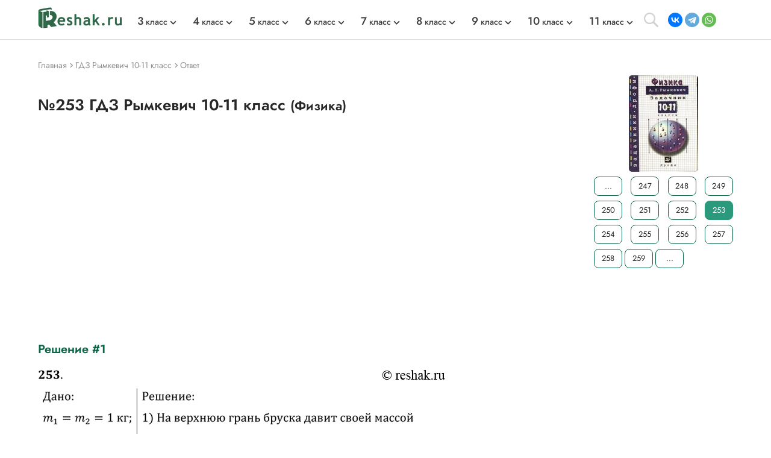

--- FILE ---
content_type: text/html; charset=cp1251
request_url: https://reshak.ru/otvet/otvet10.php?otvet1=253&var=1var
body_size: 8966
content:

<!DOCTYPE html>
<html lang="ru">
    <head>
        <meta charset="utf-8">
        <meta name="viewport" content="width=device-width, initial-scale=1.0">
        
        <title>(Решено)Упр.253 ГДЗ Рымкевич 10-11 класс по физике Вариант 1</title>
        <meta name="description" content="Два деревянных бруска	массой по 1 кг каждый лежат на деревянной доске (рис. 36). Какую силу надо приложить, чтобы вытащить нижний брусок из-под верхнего? Коэффициент">
        <meta name="keywords" content="ГДЗ, решебник, ответ, рымкевич, физика, 10 класс, 11 класс, задание 253, Вариант 1">
        <link rel="apple-touch-icon" sizes="180x180" href="/apple-touch-icon.png">
        <link rel="icon" type="image/png" sizes="32x32" href="/favicon-32x32.png">
        <link rel="icon" type="image/png" sizes="16x16" href="/favicon-16x16.png">
        <link rel="manifest" href="/site.webmanifest">
        <link rel="mask-icon" href="/safari-pinned-tab.svg" color="#5bbad5">
        <link rel="image_src" href="https://reshak.ru/pic/tag/rimkevich.jpg" />
        <meta name="msapplication-TileColor" content="#da532c">
        <meta name="theme-color" content="#ffffff">
        <meta name="apple-itunes-app" content="app-id=1580574606">
        <link rel="canonical" href="https://reshak.ru/otvet/otvet10.php?otvet1=253&var=1var"/>                <!--[if IE]> 
        <script> 
        document.createElement("article"); 
        document.createElement("footer"); 
        document.createElement("header"); 
        document.createElement("section"); 
        document.createElement("aside"); 
        document.createElement("nav"); 
        document.createElement("main"); 
        </script> 
        <![endif]-->
        <link rel="stylesheet" href="/otvet/template/css/swiper-bundle.min.css">
        <link href="/otvet/template/css/style.css" rel="stylesheet">
                <style>
            .pic_otvet, .pic_otvet1, .pic_otvet2, .pic_otvet3, .pic_zad {
                height: auto;
            }
            .soc_buttons {
                width:75%;
                padding-left:15%;
            }
            #txt_otvet{
                width:800px; 
                font-size: 10pt;
                color:#708090;
            }

            .article-buttons {
                width:800px; 
            }


            @media (max-width:960px){
                #txt_otvet{
                    width:100%; 
                    font-size: 10pt;
                    color:#708090;
                    text-align: justify;
                }
                .article-buttons {
                    width:100%; 
                }

                .pic_zad {
                    width: 99% !important;
                }

                                    .pic_otvet1 {
                        width: 99% !important;
                        height: auto;
                                                    line-height: 300px;
                                            }
                                    .pic_otvet2 {
                        width: 99% !important;
                        height: auto;
                                                    line-height: 300px;
                                            }
                                    .pic_otvet3 {
                        width: 99% !important;
                        height: auto;
                                                    line-height: 300px;
                                            }
                 

                .pic_dop {
                    width: 99% !important;
                    height: auto;
                }

                .pic_zad img {
                    width:446px !important;
                }

                                    .pic_otvet1 img {
                        width:678px !important;
                        vertical-align: middle;
                        height: auto;
                    }
                                    .pic_otvet2 img {
                        width:649px !important;
                        vertical-align: middle;
                        height: auto;
                    }
                                    .pic_otvet3 img {
                        width:678px !important;
                        vertical-align: middle;
                        height: auto;
                    }
                
                
                            }
            
            @media (max-width:776px){
                #txt_otvet img {
                    width: 100%;
                }
            }

            @media (max-width:476px){
                .pic_zad img {
                    width:100% !important;
                }

                            }

            
            @media (max-width:708px){
                .pic_otvet1 img {
                    width:100% !important;
                    height: auto;
                }

                            
            @media (max-width:679px){
                .pic_otvet2 img {
                    width:100% !important;
                    height: auto;
                }

                            
            @media (max-width:708px){
                .pic_otvet3 img {
                    width:100% !important;
                    height: auto;
                }

                                        }
        </style>
                
        <!-- Google tag (gtag.js) --> <script async src='https://www.googletagmanager.com/gtag/js?id=G-SWXNYZ1951'></script> <script> window.dataLayer = window.dataLayer || []; function gtag(){dataLayer.push(arguments);} gtag('js', new Date()); gtag('config', 'G-SWXNYZ1951'); </script>        
                
                <script>window.yaContextCb = window.yaContextCb || [] </script> 
        <script async src="https://yandex.ru/ads/system/context.js" async></script>
        <script async src="https://cdn.digitalcaramel.com/caramel.js"></script>
        
                    <!-- Yandex.RTB --> <script>window.yaContextCb=window.yaContextCb||[]</script> <script src='https://yandex.ru/ads/system/context.js' async></script><script>window.yaContextCb.push(()=>{ Ya.Context.AdvManager.render({ type: 'floorAd', blockId: 'R-A-1963960-63', 'platform': 'desktop'}) })</script>            </head>
    <body>
        <div class="page">
            			            <script src="https://code.jquery.com/jquery-3.4.1.min.js" integrity="sha256-CSXorXvZcTkaix6Yvo6HppcZGetbYMGWSFlBw8HfCJo=" crossorigin="anonymous"></script>
        <header style="min-height: 58px;">
								<div class="topline wrapper flexbox">
					<a href="/" class="topline-logo">
						<img src="/otvet/template/img/logo.png" alt="Главная страница reshak.ru"  width="140" height="35">
					</a>
					<nav class="topmenu flex-1">
						<div class="mobile-menu-title">ГДЗ</div>
						<div class="mobile-menu-close"></div>
						<ul class="nav-class flexbox">
															<li>
									<a href="/tag/3klass.html"><span class="big-number">3</span> класс</a>
									<span></span>
									<div class="topmenu-dropdown">
										<ul class="nav-subject">
																																			<li>
													<a href="/tag/3klass_eng.html" tile="ГДЗ Английский 3 класс">Английский</a>
												</li>
																																															<li>
													<a href="/tag/3klass_math.html" tile="ГДЗ Математика 3 класс">Математика</a>
												</li>
																																																																																													<li>
													<a href="/tag/3klass_rus.html" tile="ГДЗ Русский 3 класс">Русский</a>
												</li>
																																																																																																																																																																																																																<li>
													<a href="/tag/3klass_mir.html" tile="ГДЗ Окружающий мир 3 класс">Окружающий мир</a>
												</li>
																																																																						<li>
													<a href="/tag/3klass_chtenie.html" tile="ГДЗ Литературное чтение 3 класс">Литературное чтение</a>
												</li>
																																	</ul>
									</div>
								</li>
															<li>
									<a href="/tag/4klass.html"><span class="big-number">4</span> класс</a>
									<span></span>
									<div class="topmenu-dropdown">
										<ul class="nav-subject">
																																			<li>
													<a href="/tag/4klass_eng.html" tile="ГДЗ Английский 4 класс">Английский</a>
												</li>
																																															<li>
													<a href="/tag/4klass_math.html" tile="ГДЗ Математика 4 класс">Математика</a>
												</li>
																																																																																													<li>
													<a href="/tag/4klass_rus.html" tile="ГДЗ Русский 4 класс">Русский</a>
												</li>
																																																																																																																																																																																																																<li>
													<a href="/tag/4klass_mir.html" tile="ГДЗ Окружающий мир 4 класс">Окружающий мир</a>
												</li>
																																																																						<li>
													<a href="/tag/4klass_chtenie.html" tile="ГДЗ Литературное чтение 4 класс">Литературное чтение</a>
												</li>
																																	</ul>
									</div>
								</li>
															<li>
									<a href="/tag/5klass.html"><span class="big-number">5</span> класс</a>
									<span></span>
									<div class="topmenu-dropdown">
										<ul class="nav-subject">
																																			<li>
													<a href="/tag/5klass_eng.html" tile="ГДЗ Английский 5 класс">Английский</a>
												</li>
																																															<li>
													<a href="/tag/5klass_math.html" tile="ГДЗ Математика 5 класс">Математика</a>
												</li>
																																																																																													<li>
													<a href="/tag/5klass_rus.html" tile="ГДЗ Русский 5 класс">Русский</a>
												</li>
																																																																																													<li>
													<a href="/tag/5klass_istoria.html" tile="ГДЗ История 5 класс">История</a>
												</li>
																																															<li>
													<a href="/tag/5klass_bio.html" tile="ГДЗ Биология 5 класс">Биология</a>
												</li>
																																															<li>
													<a href="/tag/5klass_geograph.html" tile="ГДЗ География 5 класс">География</a>
												</li>
																																															<li>
													<a href="/tag/5klass_inf.html" tile="ГДЗ Информатика 5 класс">Информатика</a>
												</li>
																																															<li>
													<a href="/tag/5klass_obshestvo.html" tile="ГДЗ Общество 5 класс">Общество</a>
												</li>
																																																																						<li>
													<a href="/tag/5klass_literatura.html" tile="ГДЗ Литература 5 класс">Литература</a>
												</li>
																																																								</ul>
									</div>
								</li>
															<li>
									<a href="/tag/6klass.html"><span class="big-number">6</span> класс</a>
									<span></span>
									<div class="topmenu-dropdown">
										<ul class="nav-subject">
																																			<li>
													<a href="/tag/6klass_eng.html" tile="ГДЗ Английский 6 класс">Английский</a>
												</li>
																																															<li>
													<a href="/tag/6klass_math.html" tile="ГДЗ Математика 6 класс">Математика</a>
												</li>
																																																																																													<li>
													<a href="/tag/6klass_rus.html" tile="ГДЗ Русский 6 класс">Русский</a>
												</li>
																																																																																													<li>
													<a href="/tag/6klass_istoria.html" tile="ГДЗ История 6 класс">История</a>
												</li>
																																															<li>
													<a href="/tag/6klass_bio.html" tile="ГДЗ Биология 6 класс">Биология</a>
												</li>
																																															<li>
													<a href="/tag/6klass_geograph.html" tile="ГДЗ География 6 класс">География</a>
												</li>
																																															<li>
													<a href="/tag/6klass_inf.html" tile="ГДЗ Информатика 6 класс">Информатика</a>
												</li>
																																															<li>
													<a href="/tag/6klass_obshestvo.html" tile="ГДЗ Общество 6 класс">Общество</a>
												</li>
																																																																						<li>
													<a href="/tag/6klass_literatura.html" tile="ГДЗ Литература 6 класс">Литература</a>
												</li>
																																																								</ul>
									</div>
								</li>
															<li>
									<a href="/tag/7klass.html"><span class="big-number">7</span> класс</a>
									<span></span>
									<div class="topmenu-dropdown">
										<ul class="nav-subject">
																																			<li>
													<a href="/tag/7klass_eng.html" tile="ГДЗ Английский 7 класс">Английский</a>
												</li>
																																																																						<li>
													<a href="/tag/7klass_alg.html" tile="ГДЗ Алгебра 7 класс">Алгебра</a>
												</li>
																																															<li>
													<a href="/tag/7klass_geo.html" tile="ГДЗ Геометрия 7 класс">Геометрия</a>
												</li>
																																															<li>
													<a href="/tag/7klass_rus.html" tile="ГДЗ Русский 7 класс">Русский</a>
												</li>
																																															<li>
													<a href="/tag/7klass_fiz.html" tile="ГДЗ Физика 7 класс">Физика</a>
												</li>
																																															<li>
													<a href="/tag/7klass_him.html" tile="ГДЗ Химия 7 класс">Химия</a>
												</li>
																																															<li>
													<a href="/tag/7klass_istoria.html" tile="ГДЗ История 7 класс">История</a>
												</li>
																																															<li>
													<a href="/tag/7klass_bio.html" tile="ГДЗ Биология 7 класс">Биология</a>
												</li>
																																															<li>
													<a href="/tag/7klass_geograph.html" tile="ГДЗ География 7 класс">География</a>
												</li>
																																															<li>
													<a href="/tag/7klass_inf.html" tile="ГДЗ Информатика 7 класс">Информатика</a>
												</li>
																																															<li>
													<a href="/tag/7klass_obshestvo.html" tile="ГДЗ Общество 7 класс">Общество</a>
												</li>
																																																																						<li>
													<a href="/tag/7klass_literatura.html" tile="ГДЗ Литература 7 класс">Литература</a>
												</li>
																																																								</ul>
									</div>
								</li>
															<li>
									<a href="/tag/8klass.html"><span class="big-number">8</span> класс</a>
									<span></span>
									<div class="topmenu-dropdown">
										<ul class="nav-subject">
																																			<li>
													<a href="/tag/8klass_eng.html" tile="ГДЗ Английский 8 класс">Английский</a>
												</li>
																																																																						<li>
													<a href="/tag/8klass_alg.html" tile="ГДЗ Алгебра 8 класс">Алгебра</a>
												</li>
																																															<li>
													<a href="/tag/8klass_geo.html" tile="ГДЗ Геометрия 8 класс">Геометрия</a>
												</li>
																																															<li>
													<a href="/tag/8klass_rus.html" tile="ГДЗ Русский 8 класс">Русский</a>
												</li>
																																															<li>
													<a href="/tag/8klass_fiz.html" tile="ГДЗ Физика 8 класс">Физика</a>
												</li>
																																															<li>
													<a href="/tag/8klass_him.html" tile="ГДЗ Химия 8 класс">Химия</a>
												</li>
																																															<li>
													<a href="/tag/8klass_istoria.html" tile="ГДЗ История 8 класс">История</a>
												</li>
																																															<li>
													<a href="/tag/8klass_bio.html" tile="ГДЗ Биология 8 класс">Биология</a>
												</li>
																																															<li>
													<a href="/tag/8klass_geograph.html" tile="ГДЗ География 8 класс">География</a>
												</li>
																																															<li>
													<a href="/tag/8klass_inf.html" tile="ГДЗ Информатика 8 класс">Информатика</a>
												</li>
																																															<li>
													<a href="/tag/8klass_obshestvo.html" tile="ГДЗ Общество 8 класс">Общество</a>
												</li>
																																																																						<li>
													<a href="/tag/8klass_literatura.html" tile="ГДЗ Литература 8 класс">Литература</a>
												</li>
																																																								</ul>
									</div>
								</li>
															<li>
									<a href="/tag/9klass.html"><span class="big-number">9</span> класс</a>
									<span></span>
									<div class="topmenu-dropdown">
										<ul class="nav-subject">
																																			<li>
													<a href="/tag/9klass_eng.html" tile="ГДЗ Английский 9 класс">Английский</a>
												</li>
																																																																						<li>
													<a href="/tag/9klass_alg.html" tile="ГДЗ Алгебра 9 класс">Алгебра</a>
												</li>
																																															<li>
													<a href="/tag/9klass_geo.html" tile="ГДЗ Геометрия 9 класс">Геометрия</a>
												</li>
																																															<li>
													<a href="/tag/9klass_rus.html" tile="ГДЗ Русский 9 класс">Русский</a>
												</li>
																																															<li>
													<a href="/tag/9klass_fiz.html" tile="ГДЗ Физика 9 класс">Физика</a>
												</li>
																																															<li>
													<a href="/tag/9klass_him.html" tile="ГДЗ Химия 9 класс">Химия</a>
												</li>
																																															<li>
													<a href="/tag/9klass_istoria.html" tile="ГДЗ История 9 класс">История</a>
												</li>
																																															<li>
													<a href="/tag/9klass_bio.html" tile="ГДЗ Биология 9 класс">Биология</a>
												</li>
																																															<li>
													<a href="/tag/9klass_geograph.html" tile="ГДЗ География 9 класс">География</a>
												</li>
																																															<li>
													<a href="/tag/9klass_inf.html" tile="ГДЗ Информатика 9 класс">Информатика</a>
												</li>
																																															<li>
													<a href="/tag/9klass_obshestvo.html" tile="ГДЗ Общество 9 класс">Общество</a>
												</li>
																																																																						<li>
													<a href="/tag/9klass_literatura.html" tile="ГДЗ Литература 9 класс">Литература</a>
												</li>
																																																								</ul>
									</div>
								</li>
															<li>
									<a href="/tag/10klass.html"><span class="big-number">10</span> класс</a>
									<span></span>
									<div class="topmenu-dropdown">
										<ul class="nav-subject">
																																			<li>
													<a href="/tag/10klass_eng.html" tile="ГДЗ Английский 10 класс">Английский</a>
												</li>
																																																																						<li>
													<a href="/tag/10klass_alg.html" tile="ГДЗ Алгебра 10 класс">Алгебра</a>
												</li>
																																															<li>
													<a href="/tag/10klass_geo.html" tile="ГДЗ Геометрия 10 класс">Геометрия</a>
												</li>
																																															<li>
													<a href="/tag/10klass_rus.html" tile="ГДЗ Русский 10 класс">Русский</a>
												</li>
																																															<li>
													<a href="/tag/10klass_fiz.html" tile="ГДЗ Физика 10 класс">Физика</a>
												</li>
																																															<li>
													<a href="/tag/10klass_him.html" tile="ГДЗ Химия 10 класс">Химия</a>
												</li>
																																															<li>
													<a href="/tag/10klass_istoria.html" tile="ГДЗ История 10 класс">История</a>
												</li>
																																															<li>
													<a href="/tag/10klass_bio.html" tile="ГДЗ Биология 10 класс">Биология</a>
												</li>
																																															<li>
													<a href="/tag/10klass_geograph.html" tile="ГДЗ География 10 класс">География</a>
												</li>
																																															<li>
													<a href="/tag/10klass_inf.html" tile="ГДЗ Информатика 10 класс">Информатика</a>
												</li>
																																															<li>
													<a href="/tag/10klass_obshestvo.html" tile="ГДЗ Общество 10 класс">Общество</a>
												</li>
																																																																						<li>
													<a href="/tag/10klass_literatura.html" tile="ГДЗ Литература 10 класс">Литература</a>
												</li>
																																																								</ul>
									</div>
								</li>
															<li>
									<a href="/tag/11klass.html"><span class="big-number">11</span> класс</a>
									<span></span>
									<div class="topmenu-dropdown">
										<ul class="nav-subject">
																																			<li>
													<a href="/tag/11klass_eng.html" tile="ГДЗ Английский 11 класс">Английский</a>
												</li>
																																																																						<li>
													<a href="/tag/11klass_alg.html" tile="ГДЗ Алгебра 11 класс">Алгебра</a>
												</li>
																																															<li>
													<a href="/tag/11klass_geo.html" tile="ГДЗ Геометрия 11 класс">Геометрия</a>
												</li>
																																															<li>
													<a href="/tag/11klass_rus.html" tile="ГДЗ Русский 11 класс">Русский</a>
												</li>
																																															<li>
													<a href="/tag/11klass_fiz.html" tile="ГДЗ Физика 11 класс">Физика</a>
												</li>
																																															<li>
													<a href="/tag/11klass_him.html" tile="ГДЗ Химия 11 класс">Химия</a>
												</li>
																																															<li>
													<a href="/tag/11klass_istoria.html" tile="ГДЗ История 11 класс">История</a>
												</li>
																																															<li>
													<a href="/tag/11klass_bio.html" tile="ГДЗ Биология 11 класс">Биология</a>
												</li>
																																															<li>
													<a href="/tag/11klass_geograph.html" tile="ГДЗ География 11 класс">География</a>
												</li>
																																															<li>
													<a href="/tag/11klass_inf.html" tile="ГДЗ Информатика 11 класс">Информатика</a>
												</li>
																																															<li>
													<a href="/tag/11klass_obshestvo.html" tile="ГДЗ Общество 11 класс">Общество</a>
												</li>
																																																																						<li>
													<a href="/tag/11klass_literatura.html" tile="ГДЗ Литература 11 класс">Литература</a>
												</li>
																																																								</ul>
									</div>
								</li>
													</ul>
					</nav>
					<div class="search-open"></div>
					<address class="topline-address flexbox">
						<script src="https://yastatic.net/share2/share.js" async></script><div class="ya-share2" data-curtain data-shape="round" data-limit="3" data-services="vkontakte,telegram,whatsapp" data-lang="en" style="min-width: 108px; margin: 0; min-height: 24px;></div>					</address>
					<div class="gamburger"></div>
				</div>
				<div class="topline-search wrapper">
					<style>
						#ya-site-form0 .ya-site-form__submit_type_image {
							background: url(/otvet/template/img/search.svg) center/16px no-repeat;
						}
						#ya-site-form0 .ya-site-form__input-text {
							border: none;
						}
					</style>
					<div class="ya-site-form ya-site-form_inited_no" data-bem="{&quot;action&quot;:&quot;https://reshak.ru/search.html&quot;,&quot;arrow&quot;:false,&quot;bg&quot;:&quot;transparent&quot;,&quot;fontsize&quot;:14,&quot;fg&quot;:&quot;#000000&quot;,&quot;language&quot;:&quot;ru&quot;,&quot;logo&quot;:&quot;rb&quot;,&quot;publicname&quot;:&quot;Yandex Site Search #1217609&quot;,&quot;suggest&quot;:true,&quot;target&quot;:&quot;_blank&quot;,&quot;tld&quot;:&quot;ru&quot;,&quot;type&quot;:3,&quot;usebigdictionary&quot;:false,&quot;searchid&quot;:1217609,&quot;input_fg&quot;:&quot;#5a5757&quot;,&quot;input_bg&quot;:&quot;#ffffff&quot;,&quot;input_fontStyle&quot;:&quot;normal&quot;,&quot;input_fontWeight&quot;:&quot;normal&quot;,&quot;input_placeholder&quot;:&quot;Найти решение&quot;,&quot;input_placeholderColor&quot;:&quot;#e0e0e0&quot;,&quot;input_borderColor&quot;:&quot;#e0e0e0&quot;}">
						<form class="flexbox wrapper" action="https://yandex.ru/search/site/" method="get" target="_blank" accept-charset="utf-8">
							<input type="hidden" name="searchid" value="1217609"/>
							<input type="hidden" name="l10n" value="ru"/>
							<input type="hidden" name="reqenc" value=""/>
							<input class="topline-search-input" type="search" name="text" value=""/>
							<input class="topline-search-btn" type="submit" value="Найти"/>
						</form>
					</div>
					<style type="text/css">.ya-page_js_yes .ya-site-form_inited_no { display: none; }</style>
				<script type="text/javascript">(function(w,d,c){var s=d.createElement('script'),h=d.getElementsByTagName('script')[0],e=d.documentElement;if((' '+e.className+' ').indexOf(' ya-page_js_yes ')===-1){e.className+=' ya-page_js_yes';}s.type='text/javascript';s.async=true;s.charset='utf-8';s.src=(d.location.protocol==='https:'?'https:':'http:')+'//site.yandex.net/v2.0/js/all.js';h.parentNode.insertBefore(s,h);(w[c]||(w[c]=[])).push(function(){Ya.Site.Form.init()})})(window,document,'yandex_site_callbacks');</script>
				</div>
				<div class="mobile-menu-bg"></div>
				<div class="mobile-menu-container"></div>
			</header>
						
            <main class="main">
                <div class="wrapper">
                    <div class="vsep">
                    		                        <ul itemscope itemtype="https://schema.org/BreadcrumbList" class="breadcrumbs" style="min-height: 29px;">
	                          <li itemprop="itemListElement" itemscope itemtype="https://schema.org/ListItem"> <a href="/" title="Главная страница" itemprop="item"> <span itemprop="name" class="firstli">Главная</span> <meta itemprop="position" content="0"> </a></li>	                          	                          <li itemprop="itemListElement" itemscope itemtype="https://schema.org/ListItem"> <a href="/reshebniki/fizika/10/rimkevich10-11/index.php" title="Главная страница решебника" itemprop="item"> <span itemprop="name">ГДЗ Рымкевич 10-11 класс</span> <meta itemprop="position" content="1"> </a> </li>	                          <li itemprop="itemListElement" itemscope itemtype="https://schema.org/ListItem"> <a href="http://reshak.ru/otvet/otvet10.php?otvet1=253&var=1var" title="Текущая страница" itemprop="item"> <span itemprop="name">Ответ</span> <meta itemprop="position" content="2"> </a> </li>	                        </ul>
	                                            <article class="lcol" style="min-height: 56px;">
                                                            <h1 class="titleh1">
                                    №253 ГДЗ Рымкевич 10-11 класс                                    <small>(Физика)</small>
                                </h1>
                                                                            <style>
                            figcaption {
                                font-size: smaller;
                                color: #DCDCDC;
                                margin: 0 auto 5px; /* Отступы вокруг абзаца */
                            }
                        </style>
                        <div style='padding: 15px 0; max-width:678px;' align='center'><div style='display: flex; justify-content: space-around;'> <div caramel-id='01j78m1ngdcfd07w1mgs2ghqpq'></div> <div caramel-id='01j78m1mzmdngdbrywe24k715x'></div> </div></div><h2 class="titleh2">Решение #1</h2>        <div class="pic_otvet1">
            <img src="/reshebniki/fizika/10/rimkevich10-11/images1/253.png" alt="Изображение Два деревянных бруска	массой по 1 кг каждый лежат на деревянной доске (рис. 36). Какую силу надо приложить, чтобы вытащить нижний брусок из-под верхнего? Коэффициент..." title="Изображение ответа Два деревянных бруска	массой по 1 кг каждый лежат на деревянной доске (рис. 36). Какую силу надо приложить, чтобы вытащить нижний брусок из-под верхнего? Коэффициент..." width="678">
        </div>
    <div style='padding: 15px 0; max-width:678px;'><div id='yandex_rtb_R-A-1963960-59'></div> <script>window.yaContextCb.push(()=>{ Ya.Context.AdvManager.render({ renderTo: 'yandex_rtb_R-A-1963960-59', blockId: 'R-A-1963960-59' }) })</script></div><h2 class="titleh2">Решение #2</h2>        <div class="pic_otvet2">
            <img class="lazyload" data-src="/reshebniki/fizika/10/rimkevich10-11/images2/253.png" alt="Изображение Два деревянных бруска	массой по 1 кг каждый лежат на деревянной доске (рис. 36). Какую силу надо приложить, чтобы вытащить нижний брусок из-под верхнего? Коэффициент..." title="Изображение ответа Два деревянных бруска	массой по 1 кг каждый лежат на деревянной доске (рис. 36). Какую силу надо приложить, чтобы вытащить нижний брусок из-под верхнего? Коэффициент..." width="649">
        </div>
    <h2 class="titleh2">Решение #3</h2>        <div class="pic_otvet3">
            <img class="lazyload" data-src="/reshebniki/fizika/10/rimkevich10-11/images3/253.png" alt="Изображение Два деревянных бруска	массой по 1 кг каждый лежат на деревянной доске (рис. 36). Какую силу надо приложить, чтобы вытащить нижний брусок из-под верхнего? Коэффициент..." title="Изображение ответа Два деревянных бруска	массой по 1 кг каждый лежат на деревянной доске (рис. 36). Какую силу надо приложить, чтобы вытащить нижний брусок из-под верхнего? Коэффициент..." width="678">
        </div>
                                                    <div id="txt_otvet"><img src="/pic/zapret_pravo.png" alt="Загрузка..." width="746"></div>
                                                <div id="txt_otvet">
                            <div class="empty_place"><div style='padding: 15px 0; max-width: 800px;'><div id='yandex_rtb_R-A-1963960-55'></div> <script>window.yaContextCb.push(()=>{ Ya.Context.AdvManager.render({ renderTo: 'yandex_rtb_R-A-1963960-55', blockId: 'R-A-1963960-55' }) })</script></div></div>                            
                            <!-- Блок похожих сочинений -->
                                                        <br>
                            <div class="text_zad">                                        <div>Рассмотрим вариант решения задания из учебника Рымкевич 10-11 класс, Дрофа:</div>
                                                                                <div>Два деревянных бруска	массой по 1 кг каждый лежат на деревянной доске (рис. 36). Какую силу надо приложить, чтобы вытащить нижний брусок из-под верхнего? Коэффициент трения на обеих поверхностях нижнего бруска равен 0,3.</div> 
                                                            <div>
                                <noindex>*Цитирирование задания со ссылкой на учебник производится исключительно в учебных целях для лучшего понимания разбора решения задания.
                                <span id="klassForStat" style="display:none">10-11</span>
                                <span id="idForStat" style="display:none">rimkevich10-11</span>
                                <span id="nomerForStat" style="display:none">253</span>
                                <span id="vkIdForVK" style="display:none">1102</span>
                                </noindex>
                            </div>
                        </div>
                    </div>
                        <!-- Предыдущий-следующий --> 
                        <nav class="article-buttons flexbox">
                                                            <a class="button_num" href="/otvet/otvet10.php?otvet1=252&var=1var" title="Помощь по предыдущему заданию">« Предыдущее</a> <a class="button_num" href="/otvet/otvet10.php?otvet1=254&var=1var" title="Помощь по следующему заданию">Следующее »</a>                                                     </nav>
                        <!-- Поделиться на мобильных-->
                                                <!-- Популярные решебники -->
                        <!-- Блок с похожими решебниками по HashTag -->

<!-- Блок популярные решебники (список) -->
<div class="inner-clas-group-box">
    <section class="index-class-group">
        <h4 class="titleh4">
        	            Популярные решебники 10-11 класс
            			            <a href="/" class="readmore">
			            Все решебники
			        </a>
		                            </h4>
        <div class="main_gdz-slider swiper-container">
            <div class="main_gdz swiper-wrapper">
                
                                                              <div class="main_gdz-div swiper-slide">
                            <a href="/reshebniki/biologia/11/belyaev/index.html">
                                <div class="tags_main-img">
                                    <img class="lazyload" data-src="/pic/tag/belyaev11.jpg" alt="ГДЗ Биология 11 класс" title="ГДЗ Биология 11 класс" width="115" height="160">
                                                                    </div>
                                <div class="main_gdz-title">
                                    <div class="subject">
                                        Биология                                                                            </div>
                                    <div class="author">
                                        Беляев, Дымшица                                    </div>
                                </div>
                            </a>
                        </div>
                                                                                    <div class="main_gdz-div swiper-slide">
                            <a href="/reshebniki/biologia/11/kamenskiy/index.html">
                                <div class="tags_main-img">
                                    <img class="lazyload" data-src="/pic/tag/kamenskiy11.jpg" alt="ГДЗ Каменский 11 класс" title="ГДЗ Каменский 11 класс" width="115" height="160">
                                                                    </div>
                                <div class="main_gdz-title">
                                    <div class="subject">
                                        Каменский                                                                            </div>
                                    <div class="author">
                                        Пасечник, Касперская, Сивоглазов                                    </div>
                                </div>
                            </a>
                        </div>
                                                                                    <div class="main_gdz-div swiper-slide">
                            <a href="/reshebniki/istoria/11/zagladin/index.html">
                                <div class="tags_main-img">
                                    <img class="lazyload" data-src="/pic/tag/zagladin11.jpg" alt="ГДЗ Загладин 11 класс" title="ГДЗ Загладин 11 класс" width="115" height="160">
                                                                    </div>
                                <div class="main_gdz-title">
                                    <div class="subject">
                                        Загладин                                                                            </div>
                                    <div class="author">
                                        Загладин, Петров                                    </div>
                                </div>
                            </a>
                        </div>
                                                                                    <div class="main_gdz-div swiper-slide">
                            <a href="/reshebniki/ximiya/11/rudsitis/index.html">
                                <div class="tags_main-img">
                                    <img class="lazyload" data-src="/pic/tag/rudz11.jpg" alt="ГДЗ Рудзитис 11 класс" title="ГДЗ Рудзитис 11 класс" width="115" height="160">
                                                                    </div>
                                <div class="main_gdz-title">
                                    <div class="subject">
                                        Рудзитис                                                                            </div>
                                    <div class="author">
                                        Рудзитис, Фельдман                                    </div>
                                </div>
                            </a>
                        </div>
                                                                                    <div class="main_gdz-div swiper-slide">
                            <a href="/miheeva11/index.html">
                                <div class="tags_main-img">
                                    <img class="lazyload" data-src="/pic/tag/miheeva11.jpg" alt="ГДЗ Михеева 11 класс" title="ГДЗ Михеева 11 класс" width="115" height="160">
                                                                    </div>
                                <div class="main_gdz-title">
                                    <div class="subject">
                                        Михеева                                                                            </div>
                                    <div class="author">
                                        Михеева, Афанасьева                                    </div>
                                </div>
                            </a>
                        </div>
                                                                                    <div class="main_gdz-div swiper-slide">
                            <a href="/reshebniki/geometriya/10/atanasyan10-11/index.php">
                                <div class="tags_main-img">
                                    <img class="lazyload" data-src="/pic/tag/atan10-11.jpg" alt="ГДЗ Атанасян 10-11 класс 10-11 класс" title="ГДЗ Атанасян 10-11 класс 10-11 класс" width="115" height="160">
                                                                            <div class="bookYear" title="Учебник 2025 года">2025</div>
                                                                  </div>
                                <div class="main_gdz-title">
                                    <div class="subject">
                                        Атанасян 10-11 класс                                                                            </div>
                                    <div class="author">
                                        Атанасян, Бутузов, Кадомцев                                    </div>
                                </div>
                            </a>
                        </div>
                                                                                                                                                                                                                                                                                                                                                                                                                                                                                                                                                                                                                                                                                                                                                                                                                                                                                                                                                                                                                                                                                                                                                                                                                                                                                                                                                                                                                                                                                                                                                                                                                                                                                                                                                                                                                                                                                                                                                                                                                                                                                                                                                                                                                                                                                                                                                                                                                                                                                                                                                                                                                                                                                                                                                                                                                                                                                                                                                                                                                                                                                                                                                                                                                                                                                                                                                                                                                                                                                                                                                                                                                                                                                                                                                                                                                                                                                                                                                                                                                                                                                                                                                                  </div>
        </div>
    </section>
</div>
   
                        <!-- Комменты вк -->
                                                    <div style="font-size: 12px; color: #8f8f8f; margin-top: 20px;">*размещая тексты в комментариях ниже, вы автоматически соглашаетесь с <a href="/soglashenie.html" target="_blank" style="color: #8f8f8f">пользовательским соглашением</a></div>
                            <div id="vk_comments" style="min-height: 210px;"></div>
                            
                                                </article>    
                        <aside class="rcol sticky">
                            <div align="center">
                                <a href="/reshebniki/fizika/10/rimkevich10-11/index.php" title="Перейти на главную страницу решебника">
                                    <div class="rcol_main-img">
                                        <img src="/pic/tag/rimkevich.jpg" alt="Изображение учебника">
                                                                            </div>
                                </a>
                            </div>
                            <nav class="sidebar-buttons flexbox"><a href=/reshebniki/fizika/10/rimkevich10-11/index.php title="На главную страницу">...</a><a href="/otvet/otvet10.php?otvet1=247&var=1var">247</a><a href="/otvet/otvet10.php?otvet1=248&var=1var">248</a><a href="/otvet/otvet10.php?otvet1=249&var=1var">249</a><a href="/otvet/otvet10.php?otvet1=250&var=1var">250</a><a href="/otvet/otvet10.php?otvet1=251&var=1var">251</a><a href="/otvet/otvet10.php?otvet1=252&var=1var">252</a><a href="/otvet/otvet10.php?otvet1=253&var=1var" id="active">253</a><a href="/otvet/otvet10.php?otvet1=254&var=1var">254</a><a href="/otvet/otvet10.php?otvet1=255&var=1var">255</a><a href="/otvet/otvet10.php?otvet1=256&var=1var">256</a><a href="/otvet/otvet10.php?otvet1=257&var=1var">257</a><a href="/otvet/otvet10.php?otvet1=258&var=1var">258</a><a href="/otvet/otvet10.php?otvet1=259&var=1var">259</a> <a href=/reshebniki/fizika/10/rimkevich10-11/index.php title="На главную страницу">...</a></nav>                            <div class="advSidebar">
                                <div style='max-width: 250px; padding-top: 20px;'><div id='yandex_rtb_R-A-1963960-13'></div> <script>window.yaContextCb.push(()=>{ Ya.Context.AdvManager.render({ renderTo: 'yandex_rtb_R-A-1963960-13', blockId: 'R-A-1963960-13' }) })</script> </div>                            </div>
                        </aside>                  
                    </div>
                </div>
            </main>
            <footer class="footbg">
                <div class="wrapper">
                    <div class="flexbox fbox">
                        <div class="fbox-links">
                            <a href="/" class="fbox-logo">
                                <img src="/otvet/template/img/logo-white.png" alt="Главная страница reshak.ru" width="136" height="35">
                            </a>
                            <address class="fbox-contact">
                                <div class="fbox-contact-socio flexbox">
                                    <a href="https://vk.com/gdz_b0t" class="fbox-socio fbox-vk" target="_blank" title="Мы Вконтакте">
                                        <img src="/otvet/template/img/vk.svg" alt="Вконтакте">
                                    </a>
                                    <!-- <a href="https://twitter.com/reshakru" class="fbox-socio fbox-tw" target="_blank" title="Мы в Twitter">
                                        <img src="/otvet/template/img/tw.svg" alt="Twitter">
                                    </a>
                                    <a href="#" class="fbox-socio fbox-fb" target="_blank" title="Мы на Facebook">
                                        <img src="/otvet/template/img/fb.svg" alt="Facebook">
                                    </a> -->
                                </div> 
                                                                                                        <div>
                                        <a href="https://apps.apple.com/ru/app/id1580574606" target="_blank" title="Приложение Reshakru в AppStore">
                                        <img src="/otvet/template/img/appStore.svg" alt="Приложение Reshakru в AppStore">
                                        </a>
                                    </div>
                                     
                                                                        <div>
                                        <a href="https://play.google.com/store/apps/details?id=com.reshak.gdzapp" target="_blank" title="Приложение Reshakru в Google Play">
                                        <img src="/otvet/template/img/googlePlay.png" width="120" height="36" alt="Приложение Reshakru в Google Play">
                                        </a>
                                    </div>
                                                                                  
                            </address>
                        </div>
                        <div class="fbox-text flex-1">
                            <p>
                                ©Reshak.ru — сборник решебников для учеников старших и средних классов. Здесь можно найти решебники, ГДЗ, переводы текстов по школьной программе. Практически весь материал, собранный на сайте — авторский с подробными пояснениями профильными специалистами. Вы сможете скачать гдз, решебники, улучшить школьные оценки, повысить знания, получить намного больше свободного времени.
                            </p>
                            <p>
                                Главная задача сайта: помогать школьникам и родителям в решении домашнего задания. Кроме того, весь материал совершенствуется, добавляются новые сборники решений.
                            </p>
                        </div>
                        <div class="fbox-nav-block flexbox">
                            <div class="fbox-nav flexbox">
                                <div class="fbox-nav-title">
                                    гдз
                                </div>
                                <nav class="flexbox fmenu">
                                    <a href="/tag/11klass.html" class="fbox-nav-link">
                                        11 класс
                                    </a>
                                    <a href="/tag/10klass.html" class="fbox-nav-link">
                                        10 класс
                                    </a>
                                    <a href="/tag/9klass.html" class="fbox-nav-link">
                                        9 класс
                                    </a>
                                    <a href="/tag/8klass.html" class="fbox-nav-link">
                                        8 класс
                                    </a>
                                    <a href="/tag/7klass.html" class="fbox-nav-link">
                                        7 класс
                                    </a>
                                    <a href="/tag/6klass.html" class="fbox-nav-link">
                                        6 класс
                                    </a>
                                    <a href="/tag/5klass.html" class="fbox-nav-link">
                                        5 класс
                                    </a>
                                    <a href="/tag/4klass.html" class="fbox-nav-link">
                                        4 класс
                                    </a>
                                </nav>
                            </div>
                            <div class="fbox-nav flexbox">
                                <div class="fbox-nav-title title-second">
                                    Навигация
                                </div>
                                <nav class="flexbox fmenu">
                                    <a href="/" class="fbox-nav-link">
                                        Главная страница
                                    </a>
                                    <a href="/onlayn-ege.html" class="fbox-nav-link">
                                        Онлайн ЕГЭ 
                                    </a>
                                    <a href="/page-perevod.html" class="fbox-nav-link">
                                        Переводы 
                                    </a>
                                    <a href="/pravo.html" class="fbox-nav-link">
                                        Правообладателям 
                                    </a>
                                    <a href="/soglashenie.html" class="fbox-nav-link">
                                        Пользовательское соглашение
                                    </a>
                                                                        <a href="mailto:admin@reshak.ru" class="fbox-mail">
                                        admin@reshak.ru
                                    </a>
                                                                    </nav>
                            </div>
                        </div>
                    </div>
                </div>
                            </footer>
        </div>


                    <script src="https://code.jquery.com/jquery-3.4.1.min.js" integrity="sha256-CSXorXvZcTkaix6Yvo6HppcZGetbYMGWSFlBw8HfCJo=" crossorigin="anonymous"></script>
        
        <script src="/otvet/template/js/lazysizes.min.js" type="text/javascript"></script> 
        
        <script>
        setTimeout(function() {
            var headID = document.getElementsByTagName("head")[0];         
            var newScript = document.createElement('script');
            newScript.type = 'text/javascript';
            newScript.src = 'https://yastatic.net/es5-shims/0.0.2/es5-shims.min.js';
            headID.appendChild(newScript);
        }, 500);
        </script>

        <script>
        setTimeout(function() {
            var headID = document.getElementsByTagName("head")[0];         
            var newScript = document.createElement('script');
            newScript.type = 'text/javascript';
            newScript.src = 'https://yastatic.net/share2/share.js';
            headID.appendChild(newScript);
        }, 500);
        </script>

        <script>
        setTimeout(function() {
            var headID = document.getElementsByTagName("head")[0];         
            var newScript = document.createElement('script');
            newScript.type = 'text/javascript';
            newScript.src = '/otvet/template/js/script.js';
            headID.appendChild(newScript);
        }, 500);
        </script>

        <script>
            function delNode(el){el.parentNode.remove()}
        </script>
        <script src="/otvet/template/js/swiper-bundle.min.js"></script>

        <!-- <script src="/otvet/template/js/script.js"></script> -->
                    <script src="/otvet/template/js/readmore.js"></script>
            <script>
                $('.text_zad').readmore({
                    maxHeight: 112,
                    moreLink: '<a href="#"><span>Развернуть</span></a>',
                    lessLink: '<a href="#"><span>Скрыть</span></a>'
                });
            </script>
                            <script type="text/javascript">
              window.vkAsyncInit = function() {
                VK.init({
                  apiId: 2629761,
                  onlyWidgets: true
                });
                VK.Widgets.Comments("vk_comments", {limit: 10, attach: "*", autoPublish: 1, }, 1102                        );
              };

              setTimeout(function() {
                var el = document.createElement("script");
                el.type = "text/javascript";
                el.src = "https://vk.com/js/api/openapi.js?168";
                el.async = true;
                document.getElementById("vk_comments").appendChild(el);
              }, 2000);
            </script>
        
<script type="text/javascript">//<![CDATA[
$(function(){
  $("#slidemenu").UlMenu();
});
//]]>
  $.fn.Button=function(sel){var closed=true,th=this;$(sel).hide();$(this).removeClass('selected').click(function(){$(sel).toggle("fast");$(this).toggleClass("selected");closed=!closed;return false;});$(document).click(function(e){if(closed)return;var target=e.target||e.srcElement;while(target){var ret=false;$(sel).each(function(){if(ret=target==this)return false;});if(ret)return;target=target.parentNode;}$(sel).hide('fast');$(th).removeClass('selected');closed=true;});return this;}
$.fn.UlMenu=function(){$.each(this,function(){$("li.submenu",this).hide();$("li:has(.sublnk)",this).click(function(){$(this).toggleClass("selected").next("li.submenu").slideToggle(300).css("display",function(){if($(this).css("display")=="list-item")return"block";});});});return this;}
$(function(){$("#logindialog").dialog({autoOpen:false,width:300});$('#loginlink').click(function(){$('#logindialog').dialog('open');return false;});});$(document).ready(function(){var tabContainers=$('#tabbs .tabcont');tabContainers.hide().filter(':first').show();$('#tabbs .tabmenu a').click(function(){tabContainers.hide();tabContainers.filter(this.hash).show();$('#tabbs .tabmenu a').removeClass('selected');$(this).addClass('selected');return false;}).filter(':first').click();});
</script>

<!-- Скрипт статистики -->
<script src="https://backend.reshak.ru/stats-script.js"></script>

<!-- Yandex.Metrika counter -->
<script type="text/javascript" >
   (function(m,e,t,r,i,k,a){m[i]=m[i]||function(){(m[i].a=m[i].a||[]).push(arguments)};
   m[i].l=1*new Date();
   for (var j = 0; j < document.scripts.length; j++) {if (document.scripts[j].src === r) { return; }}
   k=e.createElement(t),a=e.getElementsByTagName(t)[0],k.async=1,k.src=r,a.parentNode.insertBefore(k,a)})
   (window, document, "script", "https://cdn.jsdelivr.net/npm/yandex-metrica-watch/tag.js", "ym");

   ym(5548405, "init", {
        clickmap:true,
        trackLinks:true,
        accurateTrackBounce:true
   });
</script>
<noscript><div><img src="https://mc.yandex.ru/watch/5548405" style="position:absolute; left:-9999px;" alt="" /></div></noscript>
<!-- /Yandex.Metrika counter -->
</body>
</html>